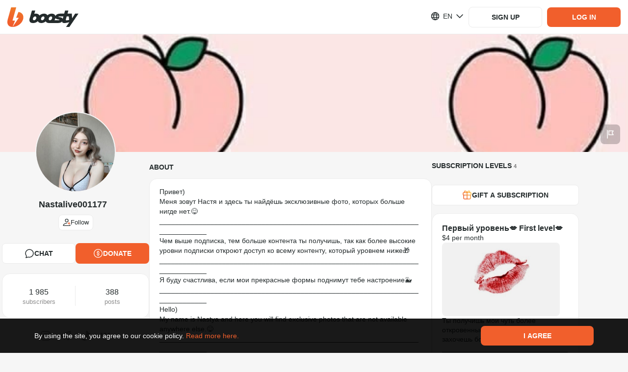

--- FILE ---
content_type: application/javascript
request_url: https://static.boosty.to/js/Feed.C-1jZF5a.js
body_size: 12613
content:
import{f as V,u as vs,r,j as s,c as A,d as B,e as ms,t as je,l as He}from"./vendor.Y10_qRoN.js";import{m as ee,$ as es,a_ as Ne,g$ as Re,h4 as Me,l2 as We,l3 as De,l4 as Ts,l5 as Es,i as F,l6 as Ve,D as oe,l7 as os,l8 as Ue,t as j,I as Q,l9 as Ke,la as Qe,hu as ze,U as _s,aT as Ps,lb as te,aO as N,aP as R,lc as Ge,ld as Ze,le as Je,f5 as ne,l as ss,b6 as Ye,ak as Xe,lf as ce,b3 as qe,f2 as ae,T as so,lg as js,b7 as le,lh as hs,dp as ie,kq as eo,em as oo,li as rs,ax as to,lj as no,lk as co,s as ao,a9 as lo,ll as io,lm as ro,ln as uo,lo as ho,b5 as As,lp as de,j9 as mo,ja as _o,dw as Po,jb as go,lq as po,lr as fo,ls as ko,cA as Co,cB as Io,lt as To,ht as U,hG as K,b as Ao,bV as Lo,aZ as Ls,lu as xo,lv as bo,fA as Hs,dA as Ns,eQ as Rs,lw as wo,lx as Ms,ly as Ws,d as Fo,hm as $o,lz as So,lA as Bo,lB as v,lC as vo,lD as Oo,C as yo,lE as Eo,lF as jo,lG as Ho,H as Ds}from"./app.COO3k2WR.js";import{P as No,a as Ro}from"./Poll.DHiWjlP-.js";import{bn as Vs,bo as Mo,bp as Wo,y as Do,bq as Vo,br as re,bs as Uo,bt as Ko,bu as Qo,x as zo,b2 as ue,J as he,D as Go,bv as Zo,as as Jo,b0 as Yo}from"./icons.Bglb7oZc.js";import{P as me}from"./PostAccessLabel.D-gB6DwM.js";const nd=()=>{const{postId:e,blogUrl:o}=ee(),n=es(),l=V(Ne),i=V(Re),c=V(Me),t=vs(),m=V(We),_=V(De),h=n.isPostPage,d=!h;r.useEffect(()=>{if(m||t(Ts(h?{type:"post",postIds:[e]}:{type:"feed",postIds:[]})),h&&e&&(m==="feed"||_.length>0&&!_.includes(e))){const a=l.find(P=>P.id===e);a!=null&&a.hasAccess&&(t(Ts({type:"post",postIds:[..._,e]})),t(Es.action({blogUrl:a.user.blogUrl,postId:e,replace:!0,rootComments:{limit:F().comments.fullPageLimit,repliesLimit:F().comments.fullPageRepliesLimit}})))}else if(d&&m==="post"&&F().comments.feedLimit>0){const{isFeedPage:a,isBlogPage:P}=n;if(a&&c!=="feed"||P&&(c!=="blog"||o!==i))return;l.forEach(g=>{_.includes(g.id)&&g.hasAccess?t(Es.action({blogUrl:g.user.blogUrl,postId:g.id,replace:!0,rootComments:{limit:F().comments.feedLimit,repliesLimit:F().comments.feedRepliesLimit}})):t(Ve({postId:g.id}))}),t(Ts({type:"feed",postIds:[]}))}},[e])},Xo="PostTags-scss--module_root_yn0dA",qo="PostTags-scss--module_item_iPeRu",st="PostTags-scss--module_fadeIn_xUZSS",et="PostTags-scss--module_fadeOut_mi-AE",ot="PostTags-scss--module_dropdownAnimationFadeIn_tY0Jt",tt="PostTags-scss--module_flashing_sha7X",nt="PostTags-scss--module_loading_xwgoq",ct="PostTags-scss--module_rotating_x1gO9",at="PostTags-scss--module_growIn_4Lx4B",lt="PostTags-scss--module_closeLock_rCZOF",it="PostTags-scss--module_shakeLock_4n7nM",dt="PostTags-scss--module_flashToHighlight_ThiLF",rt="PostTags-scss--module_flash_uTKik",ut={root:Xo,item:qo,fadeIn:st,fadeOut:et,dropdownAnimationFadeIn:ot,flashing:tt,loading:nt,rotating:ct,growIn:at,closeLock:lt,shakeLock:it,flashToHighlight:dt,flash:rt},ht=e=>{const{tags:o,selectedTagsIds:n,headline:l,onClickTag:i,className:c}=e;return s.jsx("div",{className:A(ut.root,c),children:o.map(t=>s.jsx(No,{isSelected:n==null?void 0:n.includes(t.id),tag:t,headline:l,onClick:i},t.id))})},mt="PostFooterComments-scss--module_root_k6VNT",_t="PostFooterComments-scss--module_icon_Jp48-",Pt="PostFooterComments-scss--module_fadeIn_c0Xlg",gt="PostFooterComments-scss--module_fadeOut_B-tTk",pt="PostFooterComments-scss--module_dropdownAnimationFadeIn_XkZzQ",ft="PostFooterComments-scss--module_flashing_-fhcK",kt="PostFooterComments-scss--module_loading_7D3-4",Ct="PostFooterComments-scss--module_rotating_UXRc7",It="PostFooterComments-scss--module_growIn_IcT-4",Tt="PostFooterComments-scss--module_closeLock_2tL1K",At="PostFooterComments-scss--module_shakeLock_ynGhD",Lt="PostFooterComments-scss--module_flashToHighlight_bUyV1",xt="PostFooterComments-scss--module_flash_YgQ7s",J={root:mt,icon:_t,fadeIn:Pt,fadeOut:gt,dropdownAnimationFadeIn:pt,flashing:ft,loading:kt,rotating:Ct,growIn:It,closeLock:Tt,shakeLock:At,flashToHighlight:Lt,flash:xt},Us=B.getTranslation("@founder/common/components.Post.components.PostFooter.PostFooterComments"),bt=e=>{const{testIds:o,urlToPost:n,isFromFeed:l,isLinkCommentsBlock:i}=e,c=oe(),t=os(),{isFeedPage:m}=es();return i?s.jsx(Ue,{classNames:{button:J.root,icon:J.icon},to:n,state:{from:c,isFromFeed:m||l,toComments:!0},replace:n===c.pathname,title:Us.showAllComments,...j(o.comments),icon:Vs,"aria-label":Us.showAllComments,children:t.count.comments>0&&s.jsx("span",{className:J.count,...j(o.commentsCount),children:t.count.comments})}):s.jsxs("div",{className:J.root,...j(o.comments),children:[s.jsx(Q,{glyph:Vs,className:J.icon}),t.count.comments>0&&s.jsx("span",{className:J.count,...j(o.commentsCount),children:t.count.comments})]})},wt="PostFooter-scss--module_root_LJ-8B",Ft="PostFooter-scss--module_reactions_M0z0o",$t="PostFooter-scss--module_leftBlock_syrb4",St="PostFooter-scss--module_rightBlock_LoRXN",Bt="PostFooter-scss--module_share_9UoJi",vt="PostFooter-scss--module_fadeIn_Y-G87",Ot="PostFooter-scss--module_fadeOut_GxGqh",yt="PostFooter-scss--module_dropdownAnimationFadeIn_EaygO",Et="PostFooter-scss--module_flashing_mbrDc",jt="PostFooter-scss--module_loading_iSt-K",Ht="PostFooter-scss--module_rotating_0bCdi",Nt="PostFooter-scss--module_growIn_b6Z5S",Rt="PostFooter-scss--module_closeLock_Yygc-",Mt="PostFooter-scss--module_shakeLock_1HDZN",Wt="PostFooter-scss--module_flashToHighlight_Js18q",Dt="PostFooter-scss--module_flash_CR7GD",Y={root:wt,reactions:Ft,leftBlock:$t,rightBlock:St,share:Bt,fadeIn:vt,fadeOut:Ot,dropdownAnimationFadeIn:yt,flashing:Et,loading:jt,rotating:Ht,growIn:Nt,closeLock:Rt,shakeLock:Mt,flashToHighlight:Wt,flash:Dt},Vt=e=>{const{post:o,canUserReactOnPost:n,showReactions:l,testIds:i,urlToPost:c,postLinks:t,isLinkCommentsBlock:m,isFromFeed:_,renderDonations:h,onReaction:d,onShareClick:a,onSharesDrop:P,reactionsConfig:g,hideSelector:u,onHiddenSelectorButtonClick:p,canShowReactButton:k}=Ke(e);return s.jsxs("div",{className:Y.root,...j(i.root),children:[s.jsxs("div",{className:Y.leftBlock,children:[s.jsx(bt,{testIds:i,urlToPost:c,isLinkCommentsBlock:m,isFromFeed:_}),l&&s.jsx(Qe,{allowedReactionsList:g.allowedReactionList,className:Y.reactions,onReactionClick:d,canReact:n,canShowReactButton:k,hideSelector:u,onHiddenSelectorButtonClick:p}),h?h():null]}),s.jsx("div",{className:Y.rightBlock,children:s.jsx(ze,{classNames:{root:Y.share},url:_s.BLOG_POST,params:{blogUrl:o.user.blogUrl,postId:o.id},referrers:t,onShareClick:a,onSharesDrop:P})})]})},Ut="POST_ACTIONS_MENU",Ks=Ps(Ut),Kt={menu:{button:Ks("Button"),menuOptions:Ks("TooltipContent")}},Qt="PostActionsMenu-scss--module_muted_QWoG7",zt="PostActionsMenu-scss--module_settingsContainer_t0HX2",Gt="PostActionsMenu-scss--module_contentWrapper_AJcM0",Zt="PostActionsMenu-scss--module_contentWrapperTeaser_TC02F",Jt="PostActionsMenu-scss--module_content_aOzHo",Yt="PostActionsMenu-scss--module_markup_cN5h5",Xt="PostActionsMenu-scss--module_paragraph_5av6a",qt="PostActionsMenu-scss--module_noIndent_HoVLe",sn="PostActionsMenu-scss--module_poll_DjGTZ",en="PostActionsMenu-scss--module_pollWithoutIndent_iZtVK",on="PostActionsMenu-scss--module_footer_JFz9Z",tn="PostActionsMenu-scss--module_title_E7HWE",nn="PostActionsMenu-scss--module_noIndentTitle_jPbbh",cn="PostActionsMenu-scss--module_italic_NpCeE",an="PostActionsMenu-scss--module_bold_VqWtO",ln="PostActionsMenu-scss--module_underline_vpiUy",dn="PostActionsMenu-scss--module_padded_mpDTS",rn="PostActionsMenu-scss--module_audio_gdO2z",un="PostActionsMenu-scss--module_first_fgjgv",hn="PostActionsMenu-scss--module_file_404AO",mn="PostActionsMenu-scss--module_image_tQ5jn",_n="PostActionsMenu-scss--module_last_z1Qbu",Pn="PostActionsMenu-scss--module_shading_nXAnQ",gn="PostActionsMenu-scss--module_readMoreBlock_eAWAZ",pn="PostActionsMenu-scss--module_noIndentContent_Q61uR",fn="PostActionsMenu-scss--module_showPost_R-e4W",kn="PostActionsMenu-scss--module_trackingPixel_-MWUl",Cn="PostActionsMenu-scss--module_adsText_ia8bv",In="PostActionsMenu-scss--module_adsTextWithTags_YOs6A",Tn="PostActionsMenu-scss--module_item_blLsM",An="PostActionsMenu-scss--module_iconDotsContainer_KmgKy",Ln="PostActionsMenu-scss--module_iconDots_jGsvG",xn="PostActionsMenu-scss--module_fadeIn_fMeQL",bn="PostActionsMenu-scss--module_fadeOut_eSKo-",wn="PostActionsMenu-scss--module_dropdownAnimationFadeIn_zhgAw",Fn="PostActionsMenu-scss--module_flashing_HkNLO",$n="PostActionsMenu-scss--module_loading_LEpRF",Sn="PostActionsMenu-scss--module_rotating_kPzqx",Bn="PostActionsMenu-scss--module_growIn_xbqYR",vn="PostActionsMenu-scss--module_closeLock_gBi2E",On="PostActionsMenu-scss--module_shakeLock_iQZtK",yn="PostActionsMenu-scss--module_flashToHighlight_BwapC",En="PostActionsMenu-scss--module_flash_0b3fv",xs={muted:Qt,settingsContainer:zt,contentWrapper:Gt,contentWrapperTeaser:Zt,content:Jt,markup:Yt,paragraph:Xt,noIndent:qt,poll:sn,pollWithoutIndent:en,footer:on,title:tn,noIndentTitle:nn,italic:cn,bold:an,underline:ln,padded:dn,audio:rn,first:un,file:hn,image:mn,last:_n,shading:Pn,readMoreBlock:gn,noIndentContent:pn,showPost:fn,trackingPixel:kn,adsText:Cn,adsTextWithTags:In,item:Tn,iconDotsContainer:An,iconDots:Ln,fadeIn:xn,fadeOut:bn,dropdownAnimationFadeIn:wn,flashing:Fn,loading:$n,rotating:Sn,growIn:Bn,closeLock:vn,shakeLock:On,flashToHighlight:yn,flash:En},D=B.getTranslation("@founder/common/components.Post.components.PostActionsMenu"),_e=e=>{const{classNames:o={}}=e,{canRetractVote:n,canReportPost:l,hasAccessToPost:i,canEditPost:c,canPublishPost:t,canPinPost:m,retractVote:_,editCurrentPost:h,deleteCurrentPost:d,publishCurrentPost:a,togglePostPinStatus:P}=r.useContext(te),g=N(R.PIN_POST),u=os(),{reportPost:p}=Ge(),k=r.useCallback(()=>p==null?void 0:p({post:u}),[u.id,p]),f=r.useMemo(()=>{const C=[];return l&&C.push({text:D.complain,icon:Mo,onClick:k}),n&&C.push({text:D.retractVote,icon:Wo,onClick:_}),c&&(C.push({text:D.edit,icon:Do,onClick:h}),g&&m&&u.isPublished&&!u.isBlocked&&C.push({text:u.isPinned?D.unpin:D.pin,icon:u.isPinned?Vo:re,onClick:()=>P(u.id,u.user.blogUrl,u.isPinned)}),C.push({text:D.delete,icon:Uo,onClick:d,isDanger:!0})),t&&!u.isPublished&&C.push({text:D.publish,icon:Ko,onClick:a}),C},[l,k,n,u.poll,i]);return(f==null?void 0:f.length)>0&&s.jsx(Ze,{offset:{mainAxis:3,crossAxis:8},shiftPadding:0,testIds:Kt.menu,classNames:{root:o.root,content:o.content,icon:A(xs.iconDots,o.icon),iconContainer:A(xs.iconDotsContainer,o.iconContainer)},isBottomSheetOnMobile:!0,handleRef:e.handleRef,children:f.map((C,x)=>s.jsx(Je,{classNames:{root:xs.item},...C},x))})},jn="PostAdvertiseMark-scss--module_ads_RPa-O",Hn={ads:jn},Nn=B.getTranslation("@founder/common/components.Post.components.PostAdvertiseMark"),Pe=()=>N(R.POST_ADS)?s.jsxs("span",{className:Hn.root,children:[" ",Nn.ads]}):null;var ge=(e=>(e.ROOT="ROOT",e))(ge||{});const Rn=Ps("common/CreatedAt"),Mn={root:Rn(ge.ROOT)},Wn="CreatedAt-scss--module_headerLink_SdiQY",Dn="CreatedAt-scss--module_fadeIn_VE5Jl",Vn="CreatedAt-scss--module_fadeOut_3Dwmv",Un="CreatedAt-scss--module_dropdownAnimationFadeIn_opU-w",Kn="CreatedAt-scss--module_flashing_o043y",Qn="CreatedAt-scss--module_loading_r-im0",zn="CreatedAt-scss--module_rotating_UXQk4",Gn="CreatedAt-scss--module_growIn_lwpAY",Zn="CreatedAt-scss--module_closeLock_9JJLM",Jn="CreatedAt-scss--module_shakeLock_eLpE-",Yn="CreatedAt-scss--module_flashToHighlight_NoGu9",Xn="CreatedAt-scss--module_flash_DvA3h",qn={headerLink:Wn,fadeIn:Dn,fadeOut:Vn,dropdownAnimationFadeIn:Un,flashing:Kn,loading:Qn,rotating:zn,growIn:Gn,closeLock:Zn,shakeLock:Jn,flashToHighlight:Yn,flash:Xn},Ss=e=>{const{url:o}=e,{id:n,publishTime:l,user:{blogUrl:i}}=os(),{isFeedPage:c}=es(),t=o||ms.getParametrizedUrl(_s.BLOG_POST,{blogUrl:i,postId:n},{[ne.FEED]:c});return s.jsx(ss,{className:qn.headerLink,to:t,state:{isFromFeed:c},...j(Mn.root),children:Ye(l)})},sc="PostPublishTime-scss--module_headerDeferredLabel_yb-0u",ec="PostPublishTime-scss--module_scheduledIcon_ugyYC",oc="PostPublishTime-scss--module_fadeIn_-y9PD",tc="PostPublishTime-scss--module_fadeOut_WThk7",nc="PostPublishTime-scss--module_dropdownAnimationFadeIn_StAud",cc="PostPublishTime-scss--module_flashing_bqKzp",ac="PostPublishTime-scss--module_loading_iEteD",lc="PostPublishTime-scss--module_rotating_yU---",ic="PostPublishTime-scss--module_growIn_FYfT6",dc="PostPublishTime-scss--module_closeLock_E0yj-",rc="PostPublishTime-scss--module_shakeLock_7jKoN",uc="PostPublishTime-scss--module_flashToHighlight_fQokz",hc="PostPublishTime-scss--module_flash_nuzfK",Qs={headerDeferredLabel:sc,scheduledIcon:ec,fadeIn:oc,fadeOut:tc,dropdownAnimationFadeIn:nc,flashing:cc,loading:ac,rotating:lc,growIn:ic,closeLock:dc,shakeLock:rc,flashToHighlight:uc,flash:hc},zs=B.getTranslation("@founder/common/components.Post.components.PostPublishTime"),mc=e=>{const{isPublished:o,isWaitingVideo:n,titleClassName:l}=e,i=s.jsx(Q,{glyph:Qo,className:Qs.scheduledIcon}),c=A(Qs.headerDeferredLabel,l);return o?n?s.jsxs(s.Fragment,{children:[i,s.jsx("span",{className:c,children:zs.willPublishAfterProcessingVideo})]}):s.jsx(Ss,{}):s.jsxs(s.Fragment,{children:[i,s.jsx("span",{className:c,children:zs.willPublish}),s.jsx(Ss,{})]})},Gs=e=>Math.floor(e*10)/10,_c=e=>e>=1e6?`${Gs(e/1e6)}M`:e>=1e3?`${Gs(e/1e3)}K`:String(e),Pc="PostViewsCounter-scss--module_root_OWv9F",gc="PostViewsCounter-scss--module_icon_niQ14",pc="PostViewsCounter-scss--module_fadeIn_dVycK",fc="PostViewsCounter-scss--module_fadeOut_UrLrU",kc="PostViewsCounter-scss--module_dropdownAnimationFadeIn_6lNev",Cc="PostViewsCounter-scss--module_flashing_RlSnF",Ic="PostViewsCounter-scss--module_loading_B0B5t",Tc="PostViewsCounter-scss--module_rotating_Zf2F9",Ac="PostViewsCounter-scss--module_growIn_P4KjF",Lc="PostViewsCounter-scss--module_closeLock_CK85Y",xc="PostViewsCounter-scss--module_shakeLock_rBtbV",bc="PostViewsCounter-scss--module_flashToHighlight_rsmLH",wc="PostViewsCounter-scss--module_flash_p5EeM",Zs={root:Pc,icon:gc,fadeIn:pc,fadeOut:fc,dropdownAnimationFadeIn:kc,flashing:Cc,loading:Ic,rotating:Tc,growIn:Ac,closeLock:Lc,shakeLock:xc,flashToHighlight:bc,flash:wc},pe=e=>{const{count:o,blogUrl:n,postId:l,postTitle:i,className:c}=e,{showPopup:t}=je.useOverlayPopups(),m=()=>{t({type:Xe.POST_STATISTICS,data:{blogUrl:n,postId:l,postTitle:i}})};return s.jsxs("button",{className:A(Zs.root,c),onClick:m,children:[s.jsx(Q,{glyph:zo,className:Zs.icon}),_c(o)]})},Fc="BasePostHeader-scss--module_noSidePaddings_4L7BZ",$c="BasePostHeader-scss--module_root_59aI3",Sc="BasePostHeader-scss--module_rootLink_v7HJX",Bc="BasePostHeader-scss--module_rootDeleted_dYMMo",vc="BasePostHeader-scss--module_noTopPadding_nkShO",Oc="BasePostHeader-scss--module_postBlocked_5C3-7",yc="BasePostHeader-scss--module_headerDeferredLabel_nDkUg",Ec="BasePostHeader-scss--module_headerRightBlock_PFdiF",jc="BasePostHeader-scss--module_viewsCounter_jJaVK",Hc="BasePostHeader-scss--module_headerLeftBlock_njYUq",Nc="BasePostHeader-scss--module_ads_kkGpu",Rc="BasePostHeader-scss--module_iconPinned_G1413",Mc="BasePostHeader-scss--module_fadeIn_SR4uU",Wc="BasePostHeader-scss--module_fadeOut_mC-Xn",Dc="BasePostHeader-scss--module_dropdownAnimationFadeIn_--8Oe",Vc="BasePostHeader-scss--module_flashing_th1c6",Uc="BasePostHeader-scss--module_loading_iRx5C",Kc="BasePostHeader-scss--module_rotating_HLBbB",Qc="BasePostHeader-scss--module_growIn_BzuI6",zc="BasePostHeader-scss--module_closeLock_tBzNP",Gc="BasePostHeader-scss--module_shakeLock_Cqb1G",Zc="BasePostHeader-scss--module_flashToHighlight_F96gn",Jc="BasePostHeader-scss--module_flash_KLjOF",O={noSidePaddings:Fc,root:$c,rootLink:Sc,rootDeleted:Bc,noTopPadding:vc,postBlocked:Oc,headerDeferredLabel:yc,headerRightBlock:Ec,viewsCounter:jc,headerLeftBlock:Hc,ads:Nc,iconPinned:Rc,fadeIn:Mc,fadeOut:Wc,dropdownAnimationFadeIn:Dc,flashing:Vc,loading:Uc,rotating:Kc,growIn:Qc,closeLock:zc,shakeLock:Gc,flashToHighlight:Zc,flash:Jc},bs=B.getTranslation("@founder/common/components.Post.desktop.components.BasePostHeader"),Yc=e=>{var p;const o=os(),{noTopPadding:n}=e,{canViewPost:l,noIndent:i}=ce(),c=V(qe),t=N(R.POST_VIEWS_COUNTER),m=N(R.PIN_POST),{currency:_,price:h}=ae({post:o}),d=t&&l&&o.showViewsCounter,a=o.isDeleted,P=o.isBlocked,g=r.useRef(null),u=()=>{var k,f;(((k=g.current)==null?void 0:k.openingState)===hs.OPENED||((f=g.current)==null?void 0:f.openingState)===hs.ENTERING)&&g.current.close()};return s.jsxs("div",{className:A(O.root,{[O.rootDeleted]:a},i&&O.noSidePaddings,i&&n&&O.noTopPadding),children:[s.jsxs("div",{className:O.headerLeftBlock,children:[s.jsx(mc,{isPublished:o.isPublished,isWaitingVideo:o.isWaitingVideo,titleClassName:O.headerDeferredLabel}),o.isPinned&&m&&s.jsx(so,{content:bs.pinnedPost,children:s.jsx(Q,{glyph:re,className:O.iconPinned})}),P&&s.jsx(js,{className:O.postBlocked,text:bs.postBlocked}),a&&s.jsx(js,{className:O.postBlocked,text:bs.postDeleted}),o.advertiserInfo&&s.jsx(Pe,{})]}),s.jsxs("div",{className:O.headerRightBlock,children:[d&&s.jsx(pe,{count:o.count.views,postId:o.id,postTitle:o.title,blogUrl:o.user.blogUrl,className:O.viewsCounter}),s.jsx(me,{hasAccess:o.hasAccess,price:h,isFreePost:le(o),subscriptionLevelId:(p=o.subscriptionLevel)==null?void 0:p.id,subscriptionLevels:c,currency:_,iconLockOpened:ue,iconLockClosed:he,onDropdownShow:u}),s.jsx(_e,{handleRef:g})]})]})},Xc=1,qc=ie()?576:575,sa=400,ea=(e,{maxContentWeight:o=F().contentWeights.maxPostContentWeight,mediaTypesBaseWeight:n=F().contentWeights.mediaTypesBaseWeight,paragraphEndWeight:l=F().contentWeights.paragraphEndWeight,maxExtraContentWeightPercentForPossiblyAllRender:i=F().contentWeights.maxExtraContentWeightPercentForPossiblyAllRender||30}=F().contentWeights)=>{let c=0;const t=[],m=o*(i+100)/100;for(let h=0;c<=m&&h<e.length;h++){const d=e[h];if(eo(d)){const a=oo(d);c+=a.length*n[d.type]}else if(rs(d))c+=l;else if(d.type===to.IMAGE&&d.width&&d.height){const a=F().isMobile?sa:qc,P=Math.max(d.width,a),g=d.height/P;c+=n[d.type]*g}else c+=n[d.type];t.push(d)}if(t.length<e.length){let h=0;for(let d=t.length;d<e.length;d++){const a=e[d];if(no(a)&&!rs(a)||rs(a)&&h<Xc){t.push(a),rs(a)&&h++;continue}break}}return{previewContent:t,contentWeight:c,hasRestContent:t.length<e.length,previewIsOverflown:c>o}},oa=e=>{const{post:o,hidePost:n,isNewPost:l,isTitleHidden:i,isCollapsible:c}=e,{openLayer:t,canOpenLayer:m,closeLayer:_}=co(),h=r.useRef(null),d=r.useRef(!1),a=r.useRef(!1),P=V(ao),{isAuthorized:g}=lo(),{canViewPost:u,canEditPost:p}=io({post:o}),k=r.useMemo(()=>ea(o.data),[o.data]),[f,C]=r.useState(c&&k.hasRestContent),[x,b]=r.useState(n),[$,w]=r.useState(k);r.useEffect(()=>{a.current=f},[f]);const M=u||o.hasAccess,z=f&&M,{maxContentCollapsedHeight:I,overflowPercentToShowAllContent:H}=F();let G=z?`${I}px`:"none";l&&(G=`${I/2}px`);const gs=z||l,{isPostPage:W,isFeedPage:ts}=es(),ns=!i&&M&&o.title,Z=()=>{var S;if(c||l){const ls=I*(100+H)/100,ks=((S=h==null?void 0:h.current)==null?void 0:S.offsetHeight)>ls;return k.hasRestContent||ks?{content:k,isCollapsed:!0}:{content:k,isCollapsed:!1}}return null},ps=()=>{const S=Z();S&&(w(S.content),C(S.isCollapsed))},cs=r.useCallback(()=>{b(!1)},[]),fs=r.useCallback(()=>{d.current=!0,C(!1)},[]),as=r.useCallback(S=>{ro()?_():t({type:uo.VIDEO,postId:o.id,id:S.videoId,blogUrl:o.user.blogUrl})},[o]);return r.useEffect(()=>{ps()},[P==null?void 0:P.id,o==null?void 0:o.hasAccess,u]),{contentRef:h,content:$,contentMaxHeight:G,showTitle:ns,showReadMore:gs,canSeeContent:M,canEditPost:p,isCollapsed:f,isCollapsedRef:a,isAuthorized:g,isPostPage:W,isAllContentHidden:x,isFeedPage:ts,onReadMoreClick:fs,onShowPostClick:cs,onLayerClick:as,canOpenLayer:m}},ta=e=>{const{trackingPixelRef:o,isCollapsedRef:n,contentRef:l,addPostStat:i}=e,{postStat:{minTrackingTime:c}}=F(),t=r.useRef(null),m=r.useRef(null),_=r.useRef(!1),h=r.useRef(!1),d=r.useRef(null),a=r.useRef(null);return r.useEffect(()=>()=>{var u,p;(u=m.current)==null||u.disconnect(),(p=t.current)==null||p.disconnect(),clearTimeout(a.current)},[]),{runContentObserver:()=>{var u,p;l.current&&((p=(u=m.current)==null?void 0:u.disconnect)==null||p.call(u),m.current=new IntersectionObserver(k=>{k.every(f=>{f.isIntersecting?(d.current=performance.now(),a.current=window.setTimeout(()=>{!h.current&&_.current&&(m.current.disconnect(),h.current=!0,i())},c)):clearTimeout(a.current)})},{threshold:.1}),m.current.observe(l.current))},runReachEndObserver:()=>{var u,p;o.current&&((p=(u=t.current)==null?void 0:u.disconnect)==null||p.call(u),t.current=new IntersectionObserver(k=>{n.current||k.every(f=>{f.intersectionRatio>0&&(_.current=!0,t.current.disconnect(),performance.now()-d.current>=c&&(m.current.disconnect(),h.current=!0,i()))})},{threshold:1}),t.current.observe(o.current))}}};var Bs=(e=>(e.ROOT="ROOT",e.TITLE="TITLE",e))(Bs||{});const Js=Ps("common/Post/PostContent"),ws={root:Js(Bs.ROOT),title:Js(Bs.TITLE)},na="Post-scss--module_muted_Ul1Jl",ca="Post-scss--module_settingsContainer_TKuLo",aa="Post-scss--module_contentWrapper_4i5bK",la="Post-scss--module_contentWrapperTeaser_EnO1c",ia="Post-scss--module_content_92UAn",da="Post-scss--module_markup_6oN-u",ra="Post-scss--module_paragraph_6uogL",ua="Post-scss--module_noIndent_TcdHU",ha="Post-scss--module_poll_TCuF6",ma="Post-scss--module_pollWithoutIndent_PBuxK",_a="Post-scss--module_footer_9dwbt",Pa="Post-scss--module_title_lcBpS",ga="Post-scss--module_noIndentTitle_C-Cy2",pa="Post-scss--module_italic_ApCyo",fa="Post-scss--module_bold_4dfkr",ka="Post-scss--module_underline_HA3Mt",Ca="Post-scss--module_padded_SqtSO",Ia="Post-scss--module_audio_wYD6Z",Ta="Post-scss--module_first_T5yoY",Aa="Post-scss--module_file_-Stbd",La="Post-scss--module_image_hHS01",xa="Post-scss--module_last_HxgvI",ba="Post-scss--module_shading_Vt-Hu",wa="Post-scss--module_readMoreBlock_NjVAT",Fa="Post-scss--module_noIndentContent_W8jj5",$a="Post-scss--module_showPost_IdtAX",Sa="Post-scss--module_trackingPixel_UMsCB",Ba="Post-scss--module_adsText_u5fFw",va="Post-scss--module_adsTextWithTags_88Wc-",Oa="Post-scss--module_fadeIn_NP0Kb",ya="Post-scss--module_fadeOut_hx1Nq",Ea="Post-scss--module_dropdownAnimationFadeIn_Cwt1F",ja="Post-scss--module_flashing_nIrXT",Ha="Post-scss--module_loading_gGyDo",Na="Post-scss--module_rotating_BuuN-",Ra="Post-scss--module_growIn_umBww",Ma="Post-scss--module_closeLock_ACcRM",Wa="Post-scss--module_shakeLock_9hw-E",Da="Post-scss--module_flashToHighlight_XgLRW",Va="Post-scss--module_flash_HKaz-",L={muted:na,settingsContainer:ca,contentWrapper:aa,contentWrapperTeaser:la,content:ia,markup:da,paragraph:ra,noIndent:ua,poll:ha,pollWithoutIndent:ma,footer:_a,title:Pa,noIndentTitle:ga,italic:pa,bold:fa,underline:ka,padded:Ca,audio:Ia,first:Ta,file:Aa,image:La,last:xa,shading:ba,readMoreBlock:wa,noIndentContent:Fa,showPost:$a,trackingPixel:Sa,adsText:Ba,adsTextWithTags:va,fadeIn:Oa,fadeOut:ya,dropdownAnimationFadeIn:Ea,flashing:ja,loading:Ha,rotating:Na,growIn:Ra,closeLock:Ma,shakeLock:Wa,flashToHighlight:Da,flash:Va},Ys=B.getTranslation("@founder/common/components.Post.components.PostContent"),fe=r.memo(e=>{const o=N(R.POST_VIEW_STAT),{imageLinkRoute:n,titleHeadline:l,contentHeadline:i,teaserHeadline:c,post:t,hidePost:m,isCollapsible:_,urlToPost:h,isNewPost:d,isTitleHidden:a,showAuth:P,onSubscribeClick:g,onPayClick:u,addPostStat:p,onImageClick:k,onCopyVideoLink:f,getLinkToOriginEntity:C,isTimeCodeMenuEnabled:x,areVideoChaptersEnabled:b,onLinkClick:$,fullWidth:w,isRoundedMedia:M,audioBlockStyle:z}=e,I=r.useRef(null),{contentRef:H,content:G,contentMaxHeight:gs,canSeeContent:W,showTitle:ts,showReadMore:ns,isCollapsed:Z,isCollapsedRef:ps,isAuthorized:cs,canEditPost:fs,isPostPage:as,isAllContentHidden:S,isFeedPage:ls,onShowPostClick:ks,onReadMoreClick:Os,onLayerClick:Ce,canOpenLayer:Ie}=oa({post:t,hidePost:m,isNewPost:d,isTitleHidden:a,isCollapsible:_}),{pollVoteNetworkStatus:Cs,pollDataNetworkStatus:Is,arePollsEnabled:Te,arePollsResultsVisible:Ae,canUserSeePollAsAuthor:Le,finishPoll:xe,commitVote:be,retractVote:we,goToPollDetails:Fe}=ho({post:t}),$e=r.useCallback(()=>{p(t.id)},[]),{runContentObserver:ys,runReachEndObserver:is}=ta({contentRef:H,trackingPixelRef:I,isCollapsedRef:ps,addPostStat:$e}),Se=As(W),Be=As(Z),ve=As(S),Oe=oe(),ds=t.isPublished&&o;if(r.useEffect(()=>{ds&&(ys(),is())},[]),r.useEffect(()=>{ds&&Se===!1&&W&&is()},[W]),r.useEffect(()=>{ds&&Be&&!Z&&is()},[Z]),r.useEffect(()=>{ds&&ve&&!S&&(ys(),is())},[S]),S)return s.jsxs("div",{className:L.showPostWrapper,children:[ts&&s.jsx("h1",{className:L.title,children:t.title}),s.jsx("div",{className:L.showPost,onClick:ks,children:Ys.showPost})]});const ye=Te&&(t==null?void 0:t.poll),Ee=(Is==null?void 0:Is.isFetching)||(Cs==null?void 0:Cs.isFetching);return s.jsx(de.Provider,{value:t,children:s.jsx(mo.Provider,{value:_o.POST,children:s.jsxs("div",{className:A(L.contentWrapper,{[L.contentWrapperTeaser]:!W,[L.noIndentContent]:w}),...j(ws.root),children:[s.jsxs("article",{className:L.content,ref:H,style:{maxHeight:gs},children:[ts&&(as?s.jsx("h1",{className:A(L.title,w&&L.noIndentTitle),...j(ws.title),children:t.title}):s.jsx(ss,{to:e.urlToPost,state:{from:Oe.pathname,isFromFeed:ls,returnToPost:t.id},noStyles:!0,children:s.jsx("h2",{className:A(L.title,w&&L.noIndentTitle),...j(ws.title),children:l?s.jsx(Po,{highlight:l,text:t.title}):t.title})})),W?s.jsxs(s.Fragment,{children:[s.jsx(go,{headline:i,data:Z?G==null?void 0:G.previewContent:t.data,fullData:t.data,isAuthorized:cs,isEditable:fs,imageLinkRoute:n,onImageClick:k,onReadMoreClick:Os,isAdvancedAudioPlayer:!0,needToGroupAdjacentAudio:N(R.AUDIO_PLAYLIST),contentOriginPath:h,onCopyVideoLink:f,getLinkToOriginEntity:C,isTimeCodeMenuEnabled:x,areVideoChaptersEnabled:b,onLinkClick:$,fullWidth:w,isRoundedMedia:M,classNames:{markup:L.markup},overridingBlockStyling:{audioFile:z},onLayerButtonClick:Ce,hasLayerButton:Ie}),ye&&s.jsx(Ro,{className:A(L.poll,w&&L.pollWithoutIndent),poll:t.poll,isAuthorized:cs,isLoading:Ee,isReadOnly:t.poll.isFinished,areResultsVisible:Ae,canUserSeePollAsAuthor:Le,onVoteCommit:be,onVoteRetract:we,onPollDetailsClick:Fe,onPollFinish:xe,showAuth:P})]}):s.jsx(po,{titleHeadline:l,teaserHeadline:c,imageLinkRoute:n,isPostPage:!!as,onSubscribeClick:g,onPayClick:u}),ns&&s.jsx("div",{className:L.shading}),s.jsx("div",{className:L.trackingPixel,ref:I})]}),ns&&s.jsx("div",{className:L.readMoreBlock,children:s.jsx(fo,{onClick:Os,children:Ys.readMore})})]})})})});fe.displayName="PostContent";const Ua="PostHeaderWithAuthor-scss--module_noSidePaddings_CO9S-",Ka="PostHeaderWithAuthor-scss--module_root_QKuC2",Qa="PostHeaderWithAuthor-scss--module_rootLink_hxJGr",za="PostHeaderWithAuthor-scss--module_rootDeleted_YKtSX",Ga="PostHeaderWithAuthor-scss--module_noTopPadding_kAa-W",Za="PostHeaderWithAuthor-scss--module_postBlocked_jhlrX",Ja="PostHeaderWithAuthor-scss--module_headerDeferredLabel_er8Ep",Ya="PostHeaderWithAuthor-scss--module_headerRightBlock_-Wwwc",Xa="PostHeaderWithAuthor-scss--module_viewsCounter_wVH9F",qa="PostHeaderWithAuthor-scss--module_headerLeftBlock_rpWNZ",sl="PostHeaderWithAuthor-scss--module_ads_Z-jyW",el="PostHeaderWithAuthor-scss--module_iconPinned_jTT-U",ol="PostHeaderWithAuthor-scss--module_avatarBlock_EN01H",tl="PostHeaderWithAuthor-scss--module_textBlock_duHw0",nl="PostHeaderWithAuthor-scss--module_authorName_U4xXH",cl="PostHeaderWithAuthor-scss--module_fadeIn_B2dF3",al="PostHeaderWithAuthor-scss--module_fadeOut_6iwuj",ll="PostHeaderWithAuthor-scss--module_dropdownAnimationFadeIn_5AdUD",il="PostHeaderWithAuthor-scss--module_flashing_6aA3A",dl="PostHeaderWithAuthor-scss--module_loading_jhdvf",rl="PostHeaderWithAuthor-scss--module_rotating_xq6Ao",ul="PostHeaderWithAuthor-scss--module_growIn_qJwSY",hl="PostHeaderWithAuthor-scss--module_closeLock_2Qok3",ml="PostHeaderWithAuthor-scss--module_shakeLock_-L9jP",_l="PostHeaderWithAuthor-scss--module_flashToHighlight_pXhPe",Pl="PostHeaderWithAuthor-scss--module_flash_drgDn",y={noSidePaddings:Ua,root:Ka,rootLink:Qa,rootDeleted:za,noTopPadding:Ga,postBlocked:Za,headerDeferredLabel:Ja,headerRightBlock:Ya,viewsCounter:Xa,headerLeftBlock:qa,ads:sl,iconPinned:el,avatarBlock:ol,textBlock:tl,authorName:nl,fadeIn:cl,fadeOut:al,dropdownAnimationFadeIn:ll,flashing:il,loading:dl,rotating:rl,growIn:ul,closeLock:hl,shakeLock:ml,flashToHighlight:_l,flash:Pl},Xs=B.getTranslation("@founder/common/components.Post.desktop.components.PostHeaderWithAuthor"),gl=e=>{var b;const{noTopPadding:o}=e,n=os(),{canViewPost:l,noIndent:i}=ce(),{isFeedPage:c}=es(),t=vs(),[m,_]=ko(n.user.blogUrl),{currency:h,price:d}=ae({post:n}),a=N(R.POST_VIEWS_COUNTER),P=!n.isWaitingVideo||n.isPublished,g=n.isWaitingVideo?Xs.willPublishAfterProcessingVideo:Xs.willPublish,u=a&&l&&n.showViewsCounter,p=()=>{!_.isFetching&&!_.isFetched&&t(To({blogUrl:n.user.blogUrl}))},k=ms.getParametrizedUrl(_s.BLOG,{blogUrl:n.user.blogUrl},{[ne.FEED]:c}),f=r.useRef(null),C=()=>{var $,w;((($=f.current)==null?void 0:$.openingState)===hs.OPENED||((w=f.current)==null?void 0:w.openingState)===hs.ENTERING)&&f.current.close()},x=()=>{C(),p()};return s.jsxs("div",{className:A(y.root,i&&y.noSidePaddings,o&&y.noTopPadding),children:[s.jsxs("div",{className:y.headerLeftBlock,children:[s.jsx(ss,{className:y.avatarBlock,to:k,noStyles:!0,state:{isFromFeed:c},children:s.jsx(Co,{size:Io.S,img:n.user.avatarUrl})}),s.jsxs("div",{className:y.textBlock,children:[s.jsx(ss,{className:y.authorName,to:k,noStyles:!0,state:{isFromFeed:c},children:n.user.name}),s.jsxs("div",{className:y.time,children:[P?s.jsx(Ss,{}):s.jsx("span",{className:y.headerDeferredLabel,children:g}),n.advertiserInfo&&s.jsx(Pe,{})]})]})]}),s.jsxs("div",{className:y.headerRightBlock,children:[u&&s.jsx(pe,{count:n.count.views,postId:n.id,postTitle:n.title,blogUrl:n.user.blogUrl,className:y.viewsCounter}),s.jsx(me,{hasAccess:n.hasAccess,price:d,isFreePost:le(n),subscriptionLevelId:(b=n.subscriptionLevel)==null?void 0:b.id,subscriptionLevels:m,networkStatus:_,currency:h,onDropdownShow:x,iconLockOpened:ue,iconLockClosed:he}),s.jsx(_e,{handleRef:f})]})]})};var q=(e=>(e.QR="QR",e.LINK="LINK",e))(q||{});const pl="PostPublishedOverlay-scss--module_root_ZbJhr",fl="PostPublishedOverlay-scss--module_successIcon_V1PAH",kl="PostPublishedOverlay-scss--module_title_eB1ul",Cl="PostPublishedOverlay-scss--module_shareText_tPnHz",Il="PostPublishedOverlay-scss--module_close_PbT64",Tl="PostPublishedOverlay-scss--module_buttons_W0A6I",Al="PostPublishedOverlay-scss--module_button_W2Cy8",Ll="PostPublishedOverlay-scss--module_shareContent_Z-od2",xl="PostPublishedOverlay-scss--module_activeContent_RziXl",bl="PostPublishedOverlay-scss--module_copyInput_2KGZl",wl="PostPublishedOverlay-scss--module_dropdown_3DQc1",Fl="PostPublishedOverlay-scss--module_dropdownContent_AInHt",$l="PostPublishedOverlay-scss--module_collapsed_hBeL0",Sl="PostPublishedOverlay-scss--module_fadeIn_CMwxB",Bl="PostPublishedOverlay-scss--module_fadeOut_dICD-",vl="PostPublishedOverlay-scss--module_dropdownAnimationFadeIn_NBBNH",Ol="PostPublishedOverlay-scss--module_flashing_u-Cf3",yl="PostPublishedOverlay-scss--module_loading_4dZKY",El="PostPublishedOverlay-scss--module_rotating_3PPwB",jl="PostPublishedOverlay-scss--module_growIn_5a-jP",Hl="PostPublishedOverlay-scss--module_closeLock_BaVHg",Nl="PostPublishedOverlay-scss--module_shakeLock_Z8IRg",Rl="PostPublishedOverlay-scss--module_flashToHighlight_ofHNd",Ml="PostPublishedOverlay-scss--module_flash_0eQ97",T={root:pl,successIcon:fl,title:kl,shareText:Cl,close:Il,buttons:Tl,button:Al,shareContent:Ll,activeContent:xl,copyInput:bl,dropdown:wl,dropdownContent:Fl,collapsed:$l,fadeIn:Sl,fadeOut:Bl,dropdownAnimationFadeIn:vl,flashing:Ol,loading:yl,rotating:El,growIn:jl,closeLock:Hl,shakeLock:Nl,flashToHighlight:Rl,flash:Ml},Fs=B.getTranslation("@founder/common/components.Post.desktop.components.PostPublishedOverlay"),qs={[U.VK]:K.SUCCESS_PUBLISH_VK,[U.FB]:K.SUCCESS_PUBLISH_FB,[U.TELEGRAM]:K.SUCCESS_PUBLISH_TELEGRAM,[U.OK]:K.SUCCESS_PUBLISH_OK,[U.TWITTER]:K.SUCCESS_PUBLISH_TWITTER},Wl=420,Dl=e=>{const{blogUrl:o,postId:n,onClose:l}=e,{showAlert:i}=Ao(),{allowedSocialMediaShares:c}=F(),t=Object.keys(qs).filter(I=>c[I]),m=Lo()?t.filter(I=>I!==U.FB):t,[_,h]=r.useState(!1),[d,a]=r.useState(""),P=r.useRef(null),g=d===q.QR,u=d===q.LINK,p=_&&g,k=_&&u,f=I=>Ws(o,n,I),C=f(K.SUCCESS_PUBLISH_QR),x=f(K.SUCCESS_PUBLISH_LINK),b=()=>a(null),$=()=>i({type:Fo.SUCCESS,text:Fs.linkCopied}),w=()=>a(q.LINK),M=()=>{a(q.QR),Ls.log.share.postPublishedOverlayShareClick(U.QR)},z=I=>{const H=Ws(o,n,qs[I]);$o(So(I,H)),b(),Ls.log.share.postPublishedOverlayShareClick(I)};return r.useEffect(()=>{var H;((H=P.current)==null?void 0:H.offsetHeight)<Wl&&h(!0);const I=window.setTimeout(()=>Ls.log.share.showPostPublishedOverlay(),500);return()=>clearTimeout(I)}),s.jsxs("div",{className:A(T.root,{[T.collapsed]:_}),ref:P,children:[s.jsx(Q,{glyph:Go,className:T.close,onClick:l}),s.jsx(Q,{glyph:Zo,className:T.successIcon}),s.jsx("span",{className:T.title,children:Fs.title}),s.jsx("span",{className:T.shareText,children:Fs.shareText}),s.jsxs("div",{className:T.shareContent,children:[s.jsxs("div",{className:T.buttons,children:[m.map(I=>s.jsx(xo,{type:I,isBig:!0,className:T.button,onClick:()=>z(I)},I)),s.jsxs("div",{className:T.button,children:[s.jsx(bo,{onClick:M,isActive:g,isBig:!0}),p&&s.jsx(Hs,{onOutsideClick:b,children:s.jsx("div",{className:T.dropdown,children:s.jsx(Ns,{className:T.dropdownContent,children:s.jsx(Rs,{size:100,text:C})})})})]}),s.jsxs("div",{className:T.button,children:[s.jsx(wo,{isBig:!0,isActive:u,onClick:w}),k&&s.jsx(Hs,{onOutsideClick:b,children:s.jsx("div",{className:T.dropdown,children:s.jsx(Ns,{className:T.dropdownContent,children:s.jsx(Ms,{text:x,onCopy:$,classNames:{root:T.copyInput}})})})})]})]}),!_&&s.jsxs("div",{className:T.activeContent,children:[g&&s.jsx(Rs,{text:C,size:140}),u&&s.jsx(Ms,{text:x,onCopy:$,classNames:{root:T.copyInput}})]})]})]})};var ke=(e=>(e.ROOT="ROOT",e))(ke||{});const Vl=Ps("common/Post"),Ul={root:Vl(ke.ROOT)},Kl=e=>{const{post:o,newPostId:n,feedFilterTagIds:l,areCommentsHidden:i,withAuthor:c,areHeadlinesShown:t,isMuted:m,isFromFeed:_,onClickTag:h,addPostStat:d,noBordersPostStyle:a}=e,{isAdsEnable:P,isMarkedAsDeleted:g,isNewPost:u,isPostPage:p,areDonationsEnabled:k,postLogicContextValues:f,postTagsProps:C,postContentProps:x,postPublishedOverlayProps:b,commentsProps:$,postFooterProps:w}=Bo({areCommentsHidden:i,areHeadlinesShown:t,noBordersPostStyle:a,newPostId:n,post:o,isFromFeed:_,selectedTagsIds:l});return s.jsx(de.Provider,{value:o,children:s.jsx(te.Provider,{value:f,children:s.jsxs("div",{className:A(v.root,{[v.containerWithOverlay]:u,[v.muted]:m,[v.postWithoutSidePaddings]:a,[v.noBordersPostStyle]:a}),"data-post-id":o.id,...j(Ul.root),children:[!!b&&s.jsx(Dl,{...b}),c?s.jsx(gl,{noTopPadding:a}):s.jsx(Yc,{noTopPadding:p||a}),s.jsx(fe,{...x,isCollapsible:e.isCollapsible,addPostStat:d}),P&&o.advertiserInfo&&s.jsx("div",{className:A(v.adsText,{[v.adsTextWithTags]:!!C},a&&v.noSidePaddings),children:o.advertiserInfo}),!!C&&s.jsx(ht,{...C,onClickTag:h,className:a&&v.noSidePaddings}),s.jsx("div",{className:A(v.footer,a&&v.noSidePaddings),children:!!w&&s.jsx(Vt,{...w,renderDonations:k?()=>s.jsx(vo,{}):null})}),!!$&&s.jsx(Oo,{...$,publisherClassName:g&&v.deleted,isBlacklisted:e.isBlackListed,submitCommentIcon:Jo})]})})})},Ql=B.getTranslation("@founder/common/components.Feed.common.components.LoadMoreButton"),zl=e=>s.jsx("div",{className:e.className,children:s.jsx(yo,{onClick:e.onClick,children:Ql.loadMore})}),Gl=e=>{const[o,n]=r.useState(0),[l,i]=r.useState(!1),c=r.useCallback(()=>{e.loadMore(),n(m=>m+1)},[e.loadMore]),t=()=>{i(!0)};return{loadMore:c,canShowLoadMoreButton:!l&&o===e.maxAutoLoadMoreCount,canAutoLoadMore:l||o<e.maxAutoLoadMoreCount,onLoadMoreButtonClick:t}},Zl=e=>{const o=N(R.POST_VIEW_STAT),{postStat:{maxPostsInQueue:n,sendStatInterval:l}}=F(),i=(e==null?void 0:e.maxPostsInQueue)||n,c=r.useRef([]),t=r.useRef(null),m=vs();r.useEffect(()=>o?(t.current=window.setInterval(()=>{c.current.length&&(_(c.current),d())},l),()=>{clearInterval(t.current),c.current.length&&_(c.current)}):ms.noop,[]);const _=r.useCallback(a=>{m(He.thunkToAction(Eo.action)({ids:a}))},[]),h=r.useCallback(a=>{c.current.push(a),c.current.length>=i&&(_(c.current),d())},[]),d=()=>{c.current=[]};return{addPostStat:h}},Jl=e=>{const{areExtraDataFetching:o,muteOldDataWhileLoading:n,hasMorePosts:l,postsNetworkStatus:i,posts:c}=e,t=(c==null?void 0:c.length)===1,{canAutoLoadMore:m,canShowLoadMoreButton:_,loadMore:h,onLoadMoreButtonClick:d}=Gl(e),{addPostStat:a}=Zl({maxPostsInQueue:t?1:null}),P=(c==null?void 0:c.length)&&l&&m&&!i.isFetching&&!i.error,g=l&&_&&!i.isFetching,u=!jo(i),p=!P&&!g&&!c.length&&i.isFetched,k=!o&&n&&i.isFetching&&!!(c!=null&&c.length),f=()=>{d(),h()},{trackingElementRef:C}=Ho({triggerEnabled:P,callback:h}),x=!1,b={newPostId:e.newPostId,feedFilterTagIds:e.selectedPostTagIds,withAuthor:e.postsHasAuthor,areCommentsHidden:e.isHiddenComments,areHeadlinesShown:e.areHeadlinesShown,isBlackListed:e.isBlackListed,isCollapsible:e.isCollapsible,isMuted:k,isFromFeed:e.isFromFeed,addPostStat:a,onClickTag:e.onClickPostTag,noBordersPostStyle:x},$=p&&{showViewForCreator:e.showViewForCreator,isFilterApplied:e.isFilterApplied,onFilterReset:e.onFilterReset};return{areOldDataMuted:k,shouldCallForMore:P,isShowLoadMoreButton:g,isEmpty:p,isLoading:u,noBordersPostStyle:x,postProps:b,feedEmptyProps:$,trackingElementRef:C,onLoadMoreClick:f}},Yl="Empty-scss--module_root_zIXJP",Xl="Empty-scss--module_picture_0tHz2",ql="Empty-scss--module_title_fOdR4",si="Empty-scss--module_description_VZXUV",ei="Empty-scss--module_fadeIn_UQdjp",oi="Empty-scss--module_fadeOut_oTjiX",ti="Empty-scss--module_dropdownAnimationFadeIn_DqhOQ",ni="Empty-scss--module_flashing_mfoJm",ci="Empty-scss--module_loading_VVIkV",ai="Empty-scss--module_rotating_52GS5",li="Empty-scss--module_growIn_dJ8sq",ii="Empty-scss--module_closeLock_H6zYu",di="Empty-scss--module_shakeLock_B3cF1",ri="Empty-scss--module_flashToHighlight_0BI8z",ui="Empty-scss--module_flash_K0Cns",us={root:Yl,picture:Xl,title:ql,description:si,fadeIn:ei,fadeOut:oi,dropdownAnimationFadeIn:ti,flashing:ni,loading:ci,rotating:ai,growIn:li,closeLock:ii,shakeLock:di,flashToHighlight:ri,flash:ui},$s=B.getTranslation("@founder/common/components.Feed.common.components.FeedEmpty.components.Empty"),hi=e=>{const{showViewForCreator:o}=e,{blogUrl:n}=ee();return s.jsxs("div",{className:us.root,children:[ie()&&s.jsx("div",{className:us.picture}),s.jsx("div",{className:us.title,children:o?$s.emptyFeed.forOwner:$s.emptyFeed.forOthers}),o&&s.jsx("div",{className:us.description,children:B.getReactText($s.description,{AddPost:({text:l})=>s.jsx(ss,{to:ms.getParametrizedUrl(_s.BLOG_NEW_POST,{blogUrl:n}),children:l})})})]})},mi="EmptyWithFilter-scss--module_root_BCZCv",_i="EmptyWithFilter-scss--module_loupeIcon_5cQrP",Pi="EmptyWithFilter-scss--module_title_PBo7k",gi="EmptyWithFilter-scss--module_subTitle_-fa-j",pi="EmptyWithFilter-scss--module_clickableText_JkmHj",fi="EmptyWithFilter-scss--module_fadeIn_pOtAN",ki="EmptyWithFilter-scss--module_fadeOut_-BS-l",Ci="EmptyWithFilter-scss--module_dropdownAnimationFadeIn_-Ejie",Ii="EmptyWithFilter-scss--module_flashing_A72zM",Ti="EmptyWithFilter-scss--module_loading_PJrlK",Ai="EmptyWithFilter-scss--module_rotating_c5c2h",Li="EmptyWithFilter-scss--module_growIn_u2yKN",xi="EmptyWithFilter-scss--module_closeLock_0AxC6",bi="EmptyWithFilter-scss--module_shakeLock_bqKPo",wi="EmptyWithFilter-scss--module_flashToHighlight_1hBXk",Fi="EmptyWithFilter-scss--module_flash_ATBPa",X={root:mi,loupeIcon:_i,title:Pi,subTitle:gi,clickableText:pi,fadeIn:fi,fadeOut:ki,dropdownAnimationFadeIn:Ci,flashing:Ii,loading:Ti,rotating:Ai,growIn:Li,closeLock:xi,shakeLock:bi,flashToHighlight:wi,flash:Fi},se=B.getTranslation("@founder/common/components.Feed.common.components.FeedEmpty.components.EmptyWithFilter"),$i=e=>{const{className:o,onFilterReset:n}=e;return s.jsxs("div",{className:A(X.root,o),children:[s.jsx(Q,{className:X.loupeIcon,glyph:Yo}),s.jsx("div",{className:X.title,children:se.title}),s.jsx("div",{className:X.subTitle,children:B.getReactText(se.subtitle,{ResetText:({text:l})=>s.jsxs(s.Fragment,{children:[s.jsx("br",{}),s.jsx("span",{className:X.clickableText,onClick:n,children:l})]})})})]})},Si=e=>{const{className:o,isFilterApplied:n,showViewForCreator:l,onFilterReset:i}=e;return n?s.jsx($i,{className:o,onFilterReset:i}):s.jsx(hi,{showViewForCreator:l})},Bi="Feed-scss--module_feed_ZIhi8",vi="Feed-scss--module_muted_8e--T",Oi="Feed-scss--module_spinnerFixed_JKF-W",yi="Feed-scss--module_itemWrap_17kdt",Ei="Feed-scss--module_center_vuV2A",ji="Feed-scss--module_feedEmptyWithFilter_tzHi-",Hi="Feed-scss--module_afterFeedSpace_N-ySY",Ni="Feed-scss--module_tracker_tFmt1",Ri="Feed-scss--module_withTracker_aJpKp",Mi="Feed-scss--module_itemWrapNoBorders_l1vWu",Wi="Feed-scss--module_addNewPostButton_rErBr",Di="Feed-scss--module_fadeIn_AbSSm",Vi="Feed-scss--module_fadeOut_e6zyL",Ui="Feed-scss--module_dropdownAnimationFadeIn_Y5Ogs",Ki="Feed-scss--module_flashing_yZyzs",Qi="Feed-scss--module_loading_ZY40d",zi="Feed-scss--module_rotating_Z0B3B",Gi="Feed-scss--module_growIn_KrT4I",Zi="Feed-scss--module_closeLock_zDRQK",Ji="Feed-scss--module_shakeLock_xWSYf",Yi="Feed-scss--module_flashToHighlight_qeFVb",Xi="Feed-scss--module_flash_e5AIX",E={feed:Bi,muted:vi,spinnerFixed:Oi,itemWrap:yi,center:Ei,feedEmptyWithFilter:ji,afterFeedSpace:Hi,tracker:Ni,withTracker:Ri,itemWrapNoBorders:Mi,addNewPostButton:Wi,fadeIn:Di,fadeOut:Vi,dropdownAnimationFadeIn:Ui,flashing:Ki,loading:Qi,rotating:zi,growIn:Gi,closeLock:Zi,shakeLock:Ji,flashToHighlight:Yi,flash:Xi},cd=e=>{const{className:o,posts:n}=e,{areOldDataMuted:l,isShowLoadMoreButton:i,shouldCallForMore:c,isEmpty:t,noBordersPostStyle:m,trackingElementRef:_,postProps:h,feedEmptyProps:d,onLoadMoreClick:a}=Jl(e);return s.jsxs("div",{className:A(E.feed,o,{[E.muted]:l}),children:[l&&s.jsx(Ds,{size:50,className:E.spinnerFixed}),t&&s.jsx(Si,{...d,className:E.feedEmptyWithFilter}),n==null?void 0:n.map(P=>s.jsx("article",{className:A(E.itemWrap,m&&E.itemWrapNoBorders),children:s.jsx(Kl,{post:P,...h})},P.id)),s.jsx("div",{ref:c?_:null,className:E.endTracking}),e.postsNetworkStatus.isFetching?s.jsx("div",{className:E.center,children:s.jsx(Ds,{size:50,solid:!0})}):s.jsx("div",{className:E.afterFeedSpace}),i&&s.jsx(zl,{className:E.center,onClick:a})]})};export{cd as F,nd as u};


--- FILE ---
content_type: application/javascript
request_url: https://static.boosty.to/js/FeedFilter.D6zYwItn.js
body_size: 4231
content:
import{d as b,j as t,c as i,f as C,r as B,e as j,L as se}from"./vendor.Y10_qRoN.js";import{I as A,gG as te,D as oe,gH as ne,U as P,gI as le,W as ce,t as w,S as re,dp as K,aT as x,aS as ae,T as ie,co as de,h as ue,b3 as _e,gJ as me,aO as H,aP as y}from"./app.COO3k2WR.js";import{au as Fe,F as he,av as ge,aw as fe,ax as pe,ay as Se}from"./icons.Bglb7oZc.js";import{F as Ie}from"./FilterSelectByDate.Dq_kaHJn.js";var g=(e=>(e.ASC="asc",e.DESC="desc",e))(g||{});const Oe="FilterReset-scss--module_root_hl5mX",Te="FilterReset-scss--module_text_e82Yi",$e="FilterReset-scss--module_button_YyWMp",Le="FilterReset-scss--module_buttonText_CqtIz",ke="FilterReset-scss--module_buttonIcon_1rAB-",be="FilterReset-scss--module_resetIcon_AYIGj",we="FilterReset-scss--module_fadeIn_PBn3o",Be="FilterReset-scss--module_fadeOut_xSA-M",Pe="FilterReset-scss--module_dropdownAnimationFadeIn_Vz8eb",Ne="FilterReset-scss--module_flashing_MdRWr",Ae="FilterReset-scss--module_loading_30xVR",xe="FilterReset-scss--module_rotating_JBUAq",Ce="FilterReset-scss--module_growIn_gxnmF",ve="FilterReset-scss--module_closeLock_OVEo0",Re="FilterReset-scss--module_shakeLock_NjGAf",Ee="FilterReset-scss--module_flashToHighlight_gTQHa",je="FilterReset-scss--module_flash_jFhjp",O={root:Oe,text:Te,button:$e,buttonText:Le,buttonIcon:ke,resetIcon:be,fadeIn:we,fadeOut:Be,dropdownAnimationFadeIn:Pe,flashing:Ne,loading:Ae,rotating:xe,growIn:Ce,closeLock:ve,shakeLock:Re,flashToHighlight:Ee,flash:je},He=b.getTranslation("@founder/common/components.FilterReset"),ye=e=>{const{className:s,onReset:l}=e;return t.jsx("div",{className:i(O.root,s),children:t.jsxs("button",{className:i(O.text,O.button,O.buttonText),onClick:l,children:[t.jsx(A,{className:i(O.resetIcon,O.buttonIcon),glyph:Fe}),He.buttonText]})})},De=()=>{const e=C(te);return(e==null?void 0:e.posts)!=null&&e.media!=null?e:null},Ge="FeedTabs-scss--module_root_-0h6q",Me="FeedTabs-scss--module_item_pPDot",Xe="FeedTabs-scss--module_active_oMSOm",Ke="FeedTabs-scss--module_counter_kZNWn",ze="FeedTabs-scss--module_fadeIn_hNHNu",Qe="FeedTabs-scss--module_fadeOut_9uoTi",Ue="FeedTabs-scss--module_dropdownAnimationFadeIn_3vtqQ",We="FeedTabs-scss--module_flashing_T1rtL",Ye="FeedTabs-scss--module_loading_-aglH",Ve="FeedTabs-scss--module_rotating_yTjwU",qe="FeedTabs-scss--module_growIn_ZpilA",Ze="FeedTabs-scss--module_closeLock_0Wkrp",Je="FeedTabs-scss--module_shakeLock_xdQQ5",es="FeedTabs-scss--module_flashToHighlight_WfdY1",ss="FeedTabs-scss--module_flash_6rSnk",N={root:Ge,item:Me,active:Xe,counter:Ke,fadeIn:ze,fadeOut:Qe,dropdownAnimationFadeIn:Ue,flashing:We,loading:Ye,rotating:Ve,growIn:qe,closeLock:Ze,shakeLock:Je,flashToHighlight:es,flash:ss},D=b.getTranslation("@founder/common/components.FeedTabs.desktop"),ts=e=>{const{className:s,testIds:l}=e,o=oe(),n=De(),a=ne(),c=B.useMemo(()=>[{url:j.getParametrizedUrl(P.BLOG,{blogUrl:a}),route:P.BLOG,getCounter:()=>n==null?void 0:n.posts,title:D.feed,testId:l.feed},{url:j.getParametrizedUrl(P.MEDIA,{blogUrl:a,mediaType:le.ALL}),route:P.MEDIA,getCounter:()=>n==null?void 0:n.media,title:D.media,testId:l.media}],[a,n]);return t.jsx("div",{className:i(N.root,s),children:c.map(({url:d,route:_,title:F,counter:u,testId:h},f)=>{const m=ce(_,o.pathname);return t.jsxs(se,{className:i(N.item,{[N.active]:m}),to:d,...w(h),children:[t.jsx("span",{children:F}),u!=null?t.jsx("span",{className:N.counter,children:u}):null]},`FeedTabsItem${f}`)})})},G=b.getTranslation("@founder/common/components.FilterSelect.hooks.useFilterSelectByAccessLevel"),os=e=>{const s=[{title:G.allPosts,value:!1},{title:G.allowedPosts,value:!0}],l=s.find(n=>n.value===e.selected);return{options:s,selected:l,onSelect:n=>e.onSelect(n.value)}},ns="FilterSelect-scss--module_root_x1uNB",ls="FilterSelect-scss--module_option_9pw12",cs="FilterSelect-scss--module_select_bQq4O",rs="FilterSelect-scss--module_bordered_9MEz2",as="FilterSelect-scss--module_arrow_VRI31",is="FilterSelect-scss--module_placeholder_IQojZ",ds="FilterSelect-scss--module_disabled_9QRSm",us="FilterSelect-scss--module_fadeIn_X0Wkw",_s="FilterSelect-scss--module_fadeOut_gESb6",ms="FilterSelect-scss--module_dropdownAnimationFadeIn_VXvO7",Fs="FilterSelect-scss--module_flashing_-CibC",hs="FilterSelect-scss--module_loading_B2e8N",gs="FilterSelect-scss--module_rotating_hlH1W",fs="FilterSelect-scss--module_growIn_VhPr8",ps="FilterSelect-scss--module_closeLock_lZDTp",Ss="FilterSelect-scss--module_shakeLock_dJK5x",Is="FilterSelect-scss--module_flashToHighlight_oYtMh",Os="FilterSelect-scss--module_flash_YGR-o",p={root:ns,option:ls,select:cs,bordered:rs,arrow:as,placeholder:is,disabled:ds,fadeIn:us,fadeOut:_s,dropdownAnimationFadeIn:ms,flashing:Fs,loading:hs,rotating:gs,growIn:fs,closeLock:ps,shakeLock:Ss,flashToHighlight:Is,flash:Os},v=e=>{const{classNames:s={},isDisabled:l,isBordered:o}=e;return t.jsx(re,{...e,className:i(p.root,o&&p.rootBordered),classNames:{mainBox:i(p.select,s==null?void 0:s.mainBox,{[p.disabled]:l},o&&p.bordered),option:s==null?void 0:s.option,placeholder:p.placeholder,arrow:p.arrow},arrowIconGlyph:he,isTransparentBg:K()})},Ts=x("common/FilterSelect/FilterSelectByAccessLevel"),$s=Ts("SELECTOR"),Ls=e=>{const{options:s,selected:l,onSelect:o}=os({selected:e.selected,onSelect:e.onSelect});return t.jsx(v,{labelProp:"title",valueProp:"value",onSelect:o,options:s,selected:l,testIdPrefix:$s,isBordered:e.isBordered})},ks=b.getTranslation("@founder/common/components.FilterSelect.hooks.useFilterSelectBySubscriptionLevel"),bs=e=>{const{subscriptionLevels:s,selectedLevelId:l}=e,o=!s.length,n=s.find(c=>c.id===l),a=c=>e.onSelect(c==null?void 0:c.id);return{placeholder:ks.placeholder,selected:n,isDisabled:o,onSelect:a}},ws=x("common/FilterSelect/FilterSelectBySubscriptionLevel"),Bs=ws("SELECTOR"),Ps=e=>{const{subscriptionLevels:s,selectedLevelId:l,isBordered:o}=e,{placeholder:n,selected:a,isDisabled:c,onSelect:d}=bs({subscriptionLevels:s,selectedLevelId:l,onSelect:e.onSelect});return t.jsx(v,{allowEmpty:!0,isDisabled:c,labelProp:"name",valueProp:"id",onSelect:d,options:s,placeholder:n,selected:a,isBordered:o,testIdPrefix:Bs})};var S=(e=>(e.ROOT="ROOT",e.TOGGLE="TOGGLE",e.OPTION_ROOT="OPTION_ROOT",e.OPTION_CHECKBOX_ROOT="OPTION_CHECKBOX_ROOT",e.OPTION_CHECKBOX_CHECKBOX="OPTION_CHECKBOX_CHECKBOX",e.OPTION_CHECKBOX_LABEL="OPTION_CHECKBOX_LABEL",e))(S||{});const T=x("common/Blog/FeedFilter/SelectPostsTags"),Ns={filter:{root:T(S.ROOT),toggle:T(S.TOGGLE),option:{root:T(S.OPTION_ROOT),checkbox:{root:T(S.OPTION_CHECKBOX_ROOT),checkbox:T(S.OPTION_CHECKBOX_CHECKBOX),label:T(S.OPTION_CHECKBOX_LABEL)}}}},As="SelectPostsTags-scss--module_select_DiCpA",xs={select:As},Cs=b.getTranslation("@founder/common/containers.Blog.desktop.components.FeedFilter.components.SelectPostsTags"),vs=e=>{const{postsTags:s,selectedPostsTags:l,onSelect:o,isBordered:n}=e,a=!s.length,c=s.filter(F=>l.includes(F.id)),d=c.length===1?c[0].title:null,_=F=>{o(F.map(u=>u.id))};return t.jsx(v,{classNames:{mainBox:xs.select},isDisabled:a,isMulti:!0,labelProp:"title",onSelect:_,options:s,placeholder:Cs.placeholder,selected:c,selectionLabel:d,valueProp:"id",testIds:Ns.filter,isBordered:n})},Rs="Filter-scss--module_root_bXHwX",Es="Filter-scss--module_transparentStyle_XNua7",js="Filter-scss--module_fadeIn_lLKzA",Hs="Filter-scss--module_fadeOut_j9ADu",ys="Filter-scss--module_dropdownAnimationFadeIn_-NipB",Ds="Filter-scss--module_flashing_D97ct",Gs="Filter-scss--module_loading_90kro",Ms="Filter-scss--module_rotating_avEy9",Xs="Filter-scss--module_growIn_umRSr",Ks="Filter-scss--module_closeLock_YtfWd",zs="Filter-scss--module_shakeLock_z1Aou",Qs="Filter-scss--module_flashToHighlight_jFc-w",Us="Filter-scss--module_flash_Q-gkO",M={root:Rs,transparentStyle:Es,fadeIn:js,fadeOut:Hs,dropdownAnimationFadeIn:ys,flashing:Ds,loading:Gs,rotating:Ms,growIn:Xs,closeLock:Ks,shakeLock:zs,flashToHighlight:Qs,flash:Us},Ws=e=>{const{className:s,subscriptionLevels:l,subscriptionLevelId:o,postsFrom:n,postsTo:a,postsTags:c,selectedPostsTagIds:d,showViewForCreator:_,isOnlyAllowedPosts:F,onFeedFilterChange:u,isTransparentStyle:h}=e,f=ae();return t.jsxs("div",{className:i(M.root,h&&M.transparentStyle,s),children:[_&&t.jsx(Ps,{subscriptionLevels:l,selectedLevelId:o,isBordered:h,onSelect:m=>u({subscriptionLevelId:m})}),!_&&!f&&t.jsx(Ls,{selected:F,isBordered:h,onSelect:m=>u({isOnlyAllowedPosts:m})}),t.jsx(Ie,{showViewForCreator:_,selectedDates:{postsFrom:n,postsTo:a},isBordered:h,isMainColorPlaceholder:!0,isTransparentBg:!0,onSelect:m=>u({postsFrom:m.from,postsTo:m.to})}),t.jsx(vs,{postsTags:c,isBordered:h,selectedPostsTags:d,onSelect:m=>u({postsTagsIds:m})})]})},Ys="PostsOrderSelector-scss--module_content_0QG7Q",Vs="PostsOrderSelector-scss--module_list_JYIMG",qs="PostsOrderSelector-scss--module_item_soGDZ",Zs="PostsOrderSelector-scss--module_itemActive_5xESg",Js="PostsOrderSelector-scss--module_fadeIn_joT6k",et="PostsOrderSelector-scss--module_fadeOut_E1yC6",st="PostsOrderSelector-scss--module_dropdownAnimationFadeIn_BVdnq",tt="PostsOrderSelector-scss--module_flashing_MTka3",ot="PostsOrderSelector-scss--module_loading_MQtFZ",nt="PostsOrderSelector-scss--module_rotating_iMmKH",lt="PostsOrderSelector-scss--module_growIn_AkLu2",ct="PostsOrderSelector-scss--module_closeLock_1juG2",rt="PostsOrderSelector-scss--module_shakeLock_KFHuw",at="PostsOrderSelector-scss--module_flashToHighlight_MzRZW",it="PostsOrderSelector-scss--module_flash_Qdo-5",$={content:Ys,list:Vs,item:qs,itemActive:Zs,fadeIn:Js,fadeOut:et,dropdownAnimationFadeIn:st,flashing:tt,loading:ot,rotating:nt,growIn:lt,closeLock:ct,shakeLock:rt,flashToHighlight:at,flash:it},X=b.getTranslation("@founder/common/containers.Blog.desktop.components.FeedFilter.components.PostsOrderSelector"),dt=e=>{const{classNames:s={},testId:l,selectedOrder:o,onSelect:n}=e,[a,c]=B.useState(!1),d=o||g.DESC,_=d===g.DESC,F=()=>{o!==g.ASC&&n(g.ASC)},u=()=>{o!==g.DESC&&n(g.DESC)},h=f=>{c(f)};return t.jsx(ie,{content:t.jsxs("ul",{className:$.list,children:[t.jsx("li",{className:i($.item,{[$.itemActive]:d===g.ASC}),onClick:F,children:X.asc}),t.jsx("div",{className:i($.item,{[$.itemActive]:_}),onClick:u,children:X.desc})]}),trigger:de.CLICK,isHideOnContentClick:!0,classNames:{root:s.root,content:$.content},position:ue.BOTTOM_END,offset:{mainAxis:3,crossAxis:45},onToggleOpen:h,children:t.jsx("button",{className:s.button,type:"button","data-active":a,...w(l),children:t.jsx(A,{className:s.icon,glyph:_?ge:fe})})})},ut="BLOG_TABS_PANEL",L=x(ut),k={root:L("Root"),feed:L("Feed"),media:L("Media"),search:L("OpenSearchButton"),filter:L("FilterButton"),sort:L("SortButton")},_t="FeedFilter-scss--module_root_hOguD",mt="FeedFilter-scss--module_mainPanel_DR6ok",Ft="FeedFilter-scss--module_resetPanel_qplNw",ht="FeedFilter-scss--module_controls_4Mv2D",gt="FeedFilter-scss--module_icon_06t4z",ft="FeedFilter-scss--module_controlButton_Uzcp5",pt="FeedFilter-scss--module_active_Pn9mz",St="FeedFilter-scss--module_searchButton_ZryHV",It="FeedFilter-scss--module_searchIcon_hsV3o",Ot="FeedFilter-scss--module_filtersPanel_Qb4z2",Tt="FeedFilter-scss--module_fadeIn_FR7Zx",$t="FeedFilter-scss--module_fadeOut_YzBey",Lt="FeedFilter-scss--module_dropdownAnimationFadeIn_RIrxI",kt="FeedFilter-scss--module_flashing_LdGSN",bt="FeedFilter-scss--module_loading_xCiFB",wt="FeedFilter-scss--module_rotating_hrTxp",Bt="FeedFilter-scss--module_growIn_GpvQu",Pt="FeedFilter-scss--module_closeLock_V9ZoN",Nt="FeedFilter-scss--module_shakeLock_DmnHq",At="FeedFilter-scss--module_flashToHighlight_kMXn4",xt="FeedFilter-scss--module_flash_mmWD8",Ct={root:_t,mainPanel:mt,resetPanel:Ft,controls:ht,icon:gt,controlButton:ft,active:pt,searchButton:St,searchIcon:It,filtersPanel:Ot,fadeIn:Tt,fadeOut:$t,dropdownAnimationFadeIn:Lt,flashing:kt,loading:bt,rotating:wt,growIn:Bt,closeLock:Pt,shakeLock:Nt,flashToHighlight:At,flash:xt},vt="FeedFilterNew-scss--module_root_xqiTq",Rt="FeedFilterNew-scss--module_transparentStyle_hxSUT",Et="FeedFilterNew-scss--module_mainPanel_-jBxH",jt="FeedFilterNew-scss--module_rootActive_LlT-F",Ht="FeedFilterNew-scss--module_resetPanel_FS-B3",yt="FeedFilterNew-scss--module_controls_LX935",Dt="FeedFilterNew-scss--module_icon_3dBaY",Gt="FeedFilterNew-scss--module_controlButton_bEYz7",Mt="FeedFilterNew-scss--module_activated_n01TQ",Xt="FeedFilterNew-scss--module_fadeIn_fN4sU",Kt="FeedFilterNew-scss--module_fadeOut_AnDN8",zt="FeedFilterNew-scss--module_dropdownAnimationFadeIn_IOLnm",Qt="FeedFilterNew-scss--module_flashing_yrt2t",Ut="FeedFilterNew-scss--module_loading_ws0Jg",Wt="FeedFilterNew-scss--module_rotating_FyAlr",Yt="FeedFilterNew-scss--module_growIn_aG-P-",Vt="FeedFilterNew-scss--module_closeLock_ZSW59",qt="FeedFilterNew-scss--module_shakeLock_8U5Ye",Zt="FeedFilterNew-scss--module_flashToHighlight_AqzTa",Jt="FeedFilterNew-scss--module_flash_-eg5k",eo={root:vt,transparentStyle:Rt,mainPanel:Et,rootActive:jt,resetPanel:Ht,controls:yt,icon:Dt,controlButton:Gt,activated:Mt,fadeIn:Xt,fadeOut:Kt,dropdownAnimationFadeIn:zt,flashing:Qt,loading:Ut,rotating:Wt,growIn:Yt,closeLock:Vt,shakeLock:qt,flashToHighlight:Zt,flash:Jt},so=e=>{const{className:s,innerRef:l,isFeedFilterApplied:o,postsCount:n,postsNetworkStatus:a,onSearchClick:c,onFeedFilterChange:d,onFeedFilterReset:_,currentFilter:{isOnlyAllowedPosts:F=!1,postsFrom:u,postsTo:h,subscriptionLevelId:f,postsTagsIds:m=[],order:z},showViewForCreator:Q,hasOrderButton:U}=e,W=C(_e),Y=C(me),[I,R]=B.useState(o),V=!!n,q=H(y.SEARCH_BY_POSTS),Z=H(y.POST_ORDER);B.useEffect(()=>{R(o)},[o]);const r=K()?eo:Ct,E=!1,J=ee=>d({order:ee});return t.jsxs("div",{ref:l,className:i(r.root,I&&r.rootActive,E,s),...w(k.root),children:[t.jsxs("div",{className:r.mainPanel,children:[t.jsx(ts,{testIds:{feed:k.feed,media:k.media}}),t.jsxs("div",{className:r.controls,children:[q&&c&&t.jsx("button",{className:i(r.controlButton,r.searchButton),onClick:c,type:"button",...w(k.search),children:t.jsx(A,{className:i(r.icon,r.searchIcon),glyph:pe})}),Z&&U&&t.jsx(dt,{classNames:{button:r.controlButton,icon:r.icon},testId:k.sort,selectedOrder:z,onSelect:J}),t.jsx("button",{className:i(r.controlButton,r.filterButton,I&&r.active),onClick:()=>R(!I),type:"button",...w(k.filter),"data-active":I,children:t.jsx(A,{className:i(r.icon,r.filterIcon),glyph:Se})})]})]}),I&&t.jsx(Ws,{className:r.filtersPanel,subscriptionLevels:W,subscriptionLevelId:f,postsFrom:u,postsTo:h,postsTags:Y,selectedPostsTagIds:m,showViewForCreator:Q,isOnlyAllowedPosts:F,onFeedFilterChange:d,isTransparentStyle:E}),I&&o&&V&&!a.isFetching&&t.jsx(ye,{className:r.resetPanel,onReset:_})]})},co=B.forwardRef((e,s)=>t.jsx(so,{innerRef:s,...e}));export{g as E,v as F,Ls as a,ye as b,co as c};
